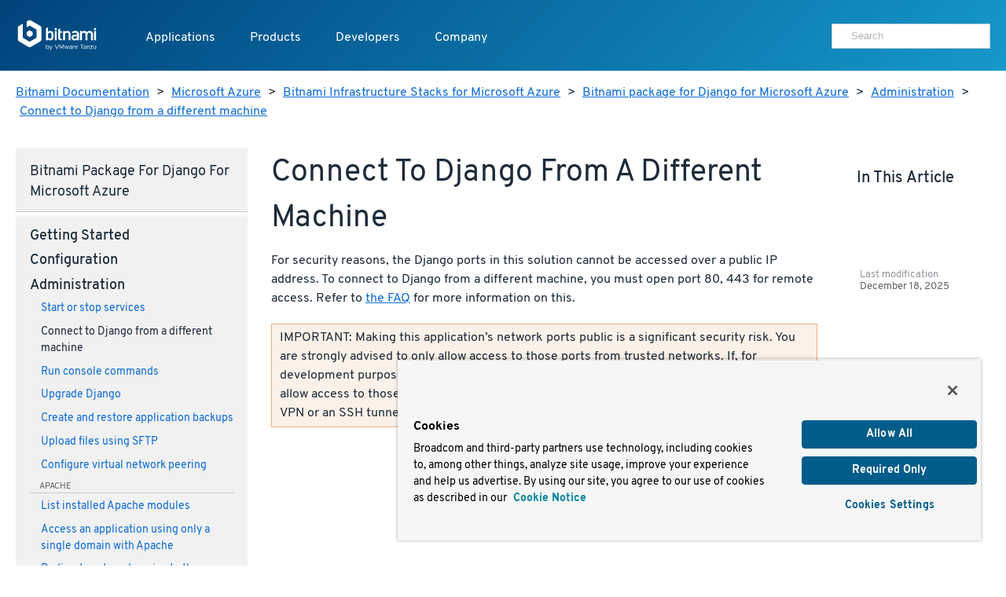

--- FILE ---
content_type: text/css
request_url: https://docs.bitnami.com/css/bds.365273f7c86f90493bc21d2cad9382e6274b433ce6dca6328df235ce58c805e3.css
body_size: 4583
content:
.button,.input-group .button{font-size:1.1875em;font-weight:bold;line-height:normal;height:fit-content;min-height:2.5rem;justify-content:center;align-items:center}.button{padding-top:.5em;padding-bottom:.5em}.button:hover{background:linear-gradient(135deg, transparent 7px, #f46a1f 7px, #db7b48 100%)}.button-action{background:linear-gradient(135deg, transparent 7px, #f46a1f 7px, #db7b48 100%)}.button-action:hover{background:linear-gradient(135deg, transparent 7px, #e1763d 7px, #c88819 100%)}.button-accent{background:linear-gradient(135deg, transparent 7px, #008145 7px, #52a300 100%)}.breadcrumb{margin-top:1em;padding:0 0 8px;background-color:transparent}.breadcrumb a{display:inline-block;margin:0 5px}.breadcrumb a:last-child{margin-right:0}.breadcrumb a:first-child{margin-left:0}.button.cloud-selector{height:auto;width:100%;padding:.625em}.button.cloud-selector:before{content:'';display:inline-block;margin-right:.3125em;width:50px;height:50px;vertical-align:middle}.button.cloud-selector:before{background-image:url(/images/cloud-select-sprite.png);background-size:cover;background-position-x:0%}@media (-webkit-min-device-pixel-ratio: 1.3),(min-resolution: 124.8dpi),(min-resolution: 1.3dppx){.button.cloud-selector:before{background-image:url(/images/cloud-select-sprite@2x.png)}}.button.cloud-selector.cloud-selector-aws:before{background-position-y:0%}.button.cloud-selector.cloud-selector-azure:before{background-position-y:6.6666666667%}.button.cloud-selector.cloud-selector-google:before{background-position-y:13.3333333333%}.button.cloud-selector.cloud-selector-oci:before{background-position-y:20%}.button.cloud-selector.cloud-selector-centurylink:before{background-position-y:26.6666666667%}.button.cloud-selector.cloud-selector-bch:before{background-position-y:33.3333333333%}.button.cloud-selector.cloud-selector-1and1:before{background-position-y:40%}.button.cloud-selector.cloud-selector-godaddy:before{background-position-y:46.6666666667%}.button.cloud-selector.cloud-selector-otc:before{background-position-y:53.3333333333%}.button.cloud-selector.cloud-selector-installer:before{background-position-y:60%}.button.cloud-selector.cloud-selector-virtual-machine:before{background-position-y:66.6666666667%}.button.cloud-selector.cloud-selector-containers:before{background-position-y:73.3333333333%}.button.cloud-selector.cloud-selector-kubernetes:before{background-position-y:80%}.button.cloud-selector.cloud-selector-huawei:before{background-position-y:86.6666666667%}.button.cloud-selector.cloud-selector-vmware-marketplace:before{background-position-y:93.3333333333%}.button.cloud-selector.cloud-selector-ibm:before{background-position-y:100%}.topnav{position:absolute;left:50%;transform:translateX(-50%);width:100%;z-index:99}.topnav-home,.topnav-no-hero{transform:none;position:static}.topnav-no-hero{background:linear-gradient(135deg, #00437B 0%, #1598CB 100%);max-width:none}.topnav-no-hero .header{margin:0 auto;max-width:1300px}.header .tocify{display:none}.header .header__nav__user{display:flex;flex-shrink:0}@media all and (max-width: 47.9375em){.header.header-open{height:100vh;overflow-y:scroll}.header .tocify{display:block}.header .tocify .tocify-subheader,.header .tocify .tocify-subheader:last-child{margin:.625em 0}.header .tocify .tocify-subheader li a{color:#f4f4f4}}.header__logo img{color:#fff;display:block;height:2.7em;width:auto}.header__nav{padding-left:2.5em}.header__nav ul .header__nav__menu__item{padding:.625em 1.25em}.header__nav__submenu{box-shadow:0 5px 40px -10px rgba(0,0,0,0.5);display:block;opacity:0;padding:0;text-align:left;transform:translateX(-50%) translateY(-5%) scale(0.95);transition:transform 250ms, opacity 250ms;visibility:hidden}.header__nav__submenu:before{transform:translateX(-50%) translateY(-50%) rotate(45deg)}.header__nav__submenu-open{transform:translateX(-50%) translateY(0) scale(1);opacity:1;visibility:visible}.header__nav .header__nav__list{padding:.3125em .625em}.header__nav .header__nav__list li:last-child .header__nav__list__item{border-bottom:0}.header__nav .header__nav__list__item{align-items:center;display:flex;padding:.625em;border-bottom:1px solid #f1f1f1}.header__nav .header__nav__list__item__icon,.header__nav .header__nav__list__item__info h3,.header__nav .header__nav__list__item__info p{transition:color .15s ease-in-out}.header__nav .header__nav__list__item__icon{color:#5F6369;margin-right:.625em}.header__nav .header__nav__list__item__icon svg{display:block}.header__nav .header__nav__list__item__info h3,.header__nav .header__nav__list__item__info p{margin:0}.header__nav .header__nav__list__item__info h3{font-size:1em;font-weight:500}.header__nav .header__nav__list__item__info p{color:#5F6369;font-size:.875em}.header__nav .header__nav__list__item:hover{background:#fff}.header__nav .header__nav__list__item:hover .header__nav__list__item__icon{color:#1598CB}.header__nav .header__nav__list__item:hover .header__nav__list__item__info h3,.header__nav .header__nav__list__item:hover .header__nav__list__item__info p{color:#1598CB}.header__nav .header__nav__developers{display:flex}.header__nav .header__nav__developers__others{display:flex;flex-direction:column;padding:0.9em .625em;background-color:#f1f1f1}.header__nav .header__nav__developers__other,.header__nav .header__nav__developers__all{padding:0.05em .625em;font-size:.875em;transition:color .15s ease-in-out}.header__nav .header__nav__developers__other:hover,.header__nav .header__nav__developers__all:hover{background:#f1f1f1;color:#1598CB}.header__nav .header__nav__developers .header__nav__developers__other svg{display:inline-block;margin-right:.15625em;height:14px;width:14px;top:1px;position:relative;vertical-align:center}.header__nav .header__nav__developers__all{color:#1598CB}.header__nav ul.header__nav__products{display:flex}.header__nav ul.header__nav__products .header__nav__list{flex:0}.header__nav ul.header__nav__products .header__nav__list__item{padding-right:2.5em}.header__nav .header__nav__company__links{display:flex}.header__nav .header__nav__company .header__nav__list{flex:0}.header__nav .header__nav__company .header__nav__list__item{padding-right:3.75em}.header__nav .header__nav__company__contact{background-color:#f1f1f1;color:#5F6369;padding:.625em 1.25em}.header__nav .header__nav__company__contact a{color:#1598CB;display:inline;padding:0}@media all and (max-width: 47.9375em){.header.header-open{background:#fff;box-shadow:0 5px 40px -10px rgba(0,0,0,0.5);position:absolute;top:0}.header.header-open .header__logo svg{color:#00437B}.header.header-open .header__nav{padding:0}.header.header-open .header__nav__hamburguer div:nth-child(1),.header.header-open .header__nav__hamburguer div:nth-child(3){background:#1C2B39}.header.header-open .header__nav__menu{margin:.625em 0 .3125em}.header.header-open .header__nav__menu>li:first-child>a{margin-top:0}.header.header-open .header__nav__menu__item{color:#C7C9C8;font-size:.7em;text-transform:uppercase;letter-spacing:1px;margin-top:1.25em;padding:0;pointer-events:none}.header.header-open .header__nav__submenu{box-shadow:none;opacity:1;padding:0;transform:none;visibility:visible}.header.header-open .header__nav__submenu>li{padding:0}.header.header-open .header__nav__submenu li a{font-size:1em}.header.header-open .header__nav .header__nav__list,.header.header-open .header__nav .header__nav__list li{padding:0}.header.header-open .header__nav .header__nav__list__item{padding:.3125em 0;border-bottom:0}.header.header-open .header__nav .header__nav__list__item__icon{color:#5F6369}.header.header-open .header__nav .header__nav__list__item__icon svg{height:18px;width:18px}.header.header-open .header__nav .header__nav__list__item__info p{display:none}.header.header-open .header__nav .header__nav__developers,.header.header-open .header__nav .header__nav__products,.header.header-open .header__nav .header__nav__company{display:block}.header.header-open .header__nav .header__nav__developers .header__nav__list,.header.header-open .header__nav .header__nav__products .header__nav__list,.header.header-open .header__nav .header__nav__company .header__nav__list{display:flex;flex-wrap:wrap;padding:0;width:100%}.header.header-open .header__nav .header__nav__developers .header__nav__list__item,.header.header-open .header__nav .header__nav__products .header__nav__list__item,.header.header-open .header__nav .header__nav__company .header__nav__list__item{padding-right:0}.header.header-open .header__nav .header__nav__developers .header__nav__list li,.header.header-open .header__nav .header__nav__products .header__nav__list li,.header.header-open .header__nav .header__nav__company .header__nav__list li{padding:0}.header.header-open .header__nav__developers .header__nav__list li,.header.header-open .header__nav__products .header__nav__list li{width:50%}.header.header-open .header__nav__developers__others{display:none}.header.header-open .header__nav__company__links .header__nav__list{flex:1;width:50%}.header.header-open .header__nav__company__links .header__nav__list li{width:100%}.header.header-open .header__nav__company__contact{background-color:#fff;font-size:.75em;margin-top:1.25em;padding:0}.header.header-open .header__nav__user{border-top:1px solid #f1f1f1;padding-top:1.25em;margin-top:1.25em;width:100%}.header.header-open .header__nav__user a:not(.button){color:#1C2B39}.header.header-open .header-hide-mobile{display:none}}@keyframes header-open{0%{opacity:0;transform:translateX(-50%) translateY(-5%) scale(0.95)}100%{opacity:1;transform:translateX(-50%) translateY(0) scale(1)}}.launcher{text-align:center;padding-top:1.25em}.launcher__stack{display:inline-block;background-image:url("/images/launcher/launch-icon-bg.png");background-position:50% 0;background-repeat:no-repeat;position:relative;margin:0 .625em 1.25em}.launcher__stack__icon{display:block;width:77px;height:85px;text-indent:-9999px;background-image:url("/images/launcher/launcher-stacks.png")}.launcher__stack:hover,.launcher__stack.hover{background-position:50% -85px}.launcher__stack:hover .launcher__stack__tooltip,.launcher__stack.hover .launcher__stack__tooltip{opacity:1;left:50%}.launcher__stack__tooltip{position:absolute;bottom:3.125em;padding-bottom:1.875em;left:-9999px;width:140px;margin-left:-70px;z-index:100;opacity:0}.launcher__stack__tooltip__content{position:relative;background:#fff;padding:.3125em .625em;border:3px solid #f1f1f1;border-radius:3px}.launcher__stack__tooltip__content:after,.launcher__stack__tooltip__content:before{position:absolute;top:100%;left:50%;border:solid transparent;content:' ';height:0;width:0;pointer-events:none}.launcher__stack__tooltip__content:after{border-top-color:#fff;border-width:15px;margin-left:-15px}.launcher__stack__tooltip__content:before{border-top-color:#f1f1f1;border-width:19px;margin-left:-19px}.launcher__stack.stack-wordpress .launcher__stack__icon{background-position:0px -85px}.launcher__stack.stack-wordpress:hover .launcher__stack__icon,.launcher__stack.stack-wordpress.hover .launcher__stack__icon{background-position:0px 0}.launcher__stack.stack-drupal .launcher__stack__icon{background-position:-77px -85px}.launcher__stack.stack-drupal:hover .launcher__stack__icon,.launcher__stack.stack-drupal.hover .launcher__stack__icon{background-position:-77px 0}.launcher__stack.stack-redmine .launcher__stack__icon{background-position:-154px -85px}.launcher__stack.stack-redmine:hover .launcher__stack__icon,.launcher__stack.stack-redmine.hover .launcher__stack__icon{background-position:-154px 0}.launcher__stack.stack-moodle .launcher__stack__icon{background-position:-231px -85px}.launcher__stack.stack-moodle:hover .launcher__stack__icon,.launcher__stack.stack-moodle.hover .launcher__stack__icon{background-position:-231px 0}.launcher__stack.stack-gitlab .launcher__stack__icon{background-position:-308px -85px}.launcher__stack.stack-gitlab:hover .launcher__stack__icon,.launcher__stack.stack-gitlab.hover .launcher__stack__icon{background-position:-308px 0}.launcher__stack.stack-lampstack .launcher__stack__icon{background-position:-385px -85px}.launcher__stack.stack-lampstack:hover .launcher__stack__icon,.launcher__stack.stack-lampstack.hover .launcher__stack__icon{background-position:-385px 0}.launcher__stack.stack-meanstack .launcher__stack__icon{background-position:-462px -85px}.launcher__stack.stack-meanstack:hover .launcher__stack__icon,.launcher__stack.stack-meanstack.hover .launcher__stack__icon{background-position:-462px 0}.launcher__stack.stack-redis .launcher__stack__icon{background-position:-539px -85px}.launcher__stack.stack-redis:hover .launcher__stack__icon,.launcher__stack.stack-redis.hover .launcher__stack__icon{background-position:-539px 0}.launcher__stack.stack-postgresql .launcher__stack__icon{background-position:-616px -85px}.launcher__stack.stack-postgresql:hover .launcher__stack__icon,.launcher__stack.stack-postgresql.hover .launcher__stack__icon{background-position:-616px 0}.launcher__stack.stack-more .launcher__stack__icon{background-image:none;color:#c1c1c1;text-indent:0}.launcher__stack.stack-more .launcher__stack__icon:after{content:'>';vertical-align:text-top;line-height:85px;font-size:1.953125em;font-weight:bold}.launcher__stack.stack-more:hover .launcher__stack__icon,.launcher__stack.stack-more.hover .launcher__stack__icon{color:#00437B}.launcher:after{content:'';display:table;clear:both}.tocify{font-size:14px}.tocify>ul>.tocify-subheader:last-child{margin-bottom:1em}.tocify ul{padding-left:.5em;list-style:none}.tocify ul.tocify-header{margin-left:0;margin-bottom:0}.tocify ul a{color:#1C2B39}.tocify ul.tocify-subheader{margin:.625em 0}.tocify ul.tocify-subheader li{padding:.3125em 0}.tocify ul.tocify-subheader li a{color:#5698e1}.tocify ul.tocify-subheader .tocify-subheader li a{color:#5F6369}.tocify ul .tocify-item.active a{position:relative;color:#0d6cd4}.tocify ul .tocify-item.active a:before{content:'';position:absolute;left:-.75em;border-left:2px solid #0d6cd4;top:10%;height:80%}.tocify ul .tocify-item a{font-weight:400;padding:.3125em 0}.category__Categories{align-items:stretch}.category__Category{display:flex;height:100%;flex-direction:column;background-color:#f1f1f1}.category__Category ul{flex:1 1 auto}.category__Category ul li{line-height:1.2em;margin-bottom:.5em}.category__Navigation{font-size:14px;background-color:#f1f1f1}.category__Navigation__Active{color:#162d50;font-weight:bold}.category__Navigation.menu-foldable ul{display:none}.category__Navigation .component{font-size:.8em;text-transform:uppercase;color:#5F6369;border-bottom:1px solid #C7C9C8;padding-left:1.125em;margin-bottom:0.5em}.category__Navigation nav h4.category__title{cursor:pointer;position:relative}.category__Navigation nav h4.category__title:first-child{margin-top:0}.category__Navigation nav h4.category__title:hover{background-color:#fff}.category__Navigation nav h4.category__title:hover:after{content:">";color:#5F6369;position:absolute;right:1em}.category__Navigation nav ul.focus{display:block}.category__Navigation nav ul.focus li.focus a{color:#1C2B39}.category__Navigation nav ul.focus li a{display:block;padding-left:1em}.category__Navigation nav ul.focus li a:hover{background-color:#fff}.category__Content img{max-width:100%}.category__Content hr{display:none}.category__Content .precode{border-top:1px solid #C7C9C8;border-left:5px solid #1C2B39;padding:0.325em 2.5em 0.325em 0.625em;font-size:.9em;box-shadow:0 0 0 0}.category__Content .precode:after{background-color:#1C2B39;content:'';height:50px;position:absolute;right:-20%;bottom:-35px;transform:rotateZ(-13deg);width:30%}.category__Content .precode+pre{margin-top:0}.category__Content .component{font-size:.8em;text-transform:uppercase;color:#5F6369;border-bottom:1px solid #C7C9C8;margin-left:-1.625em}.category__navtitle{color:#1C2B39;font-weight:normal;border-bottom:1px solid #C7C9C8;box-shadow:0 5px 4px #fff;margin:0 -1em 1em;padding:0 1em 0.65em}.documentable{position:relative}@media all and (min-width: 56.25em){.documentable .documentable__sidebar+.documentable__content,.documentable .documentable__sidebar+.documentable__top-bar+.documentable__content,.documentable .documentable__top-bar{margin-left:360px}}@media all and (min-width: 48em) and (max-width: 56.1875em){.documentable .documentable__sidebar+.documentable__content,.documentable .documentable__sidebar+.documentable__top-bar+.documentable__content,.documentable .documentable__top-bar{margin-left:360px}}.documentable__top-bar{background-color:#00437B}.documentable__top-bar .launch-button{vertical-align:middle}@media all and (min-width: 56.25em){.documentable__top-bar .launch-button{display:block;text-align:center;max-width:60%;margin-left:auto;margin-right:auto}}.documentable__lastmod{font-size:.8em;color:#92969c;line-height:1.2em}.documentable__lastmod .date{display:block;color:#5F6369}.documentable__sidebar{overflow-y:auto;max-height:100vh;top:0;z-index:0}@media all and (max-width: 47.9375em){.documentable__sidebar{display:none}}.documentable__sidebar.sticky{position:fixed}.documentable__sidebar.open{transform:translateX(0)}.documentable__sidebar .title{display:flex;justify-content:space-between}.documentable__sidebar .title .share{padding-top:.55em}.documentable__sidebar .title .share a{display:inline-block;margin:0 .5em}.documentable__sidebar .title .share a img{width:1em;height:1em}.documentable__sidebar .tocify{padding-bottom:1.875em}.documentable__content p,.documentable__content table,.documentable__content ul,.documentable__content pre{font-size:1em;line-height:1.65;margin-bottom:1.5em}.documentable__content h1,.documentable__content h2,.documentable__content h3,.documentable__content h4,.documentable__content h5,.documentable__content h6{color:#00437B}.documentable__content *[id]:before{content:'';display:block;position:relative;width:0;height:5em;margin-top:-5em}.documentable__content h2[id]:before,.documentable__content h3[id]:before{height:4em;margin-top:-4em}.documentable__content h4[id]:before,.documentable__content h5[id]:before{height:6em;margin-top:-6em}.documentable__content img{max-width:100%;display:block;border:1px solid #f1f1f1;margin:2em auto;padding:2rem}.documentable__content .img-medium{height:auto;max-width:900px}@media screen and (max-width: 1356px){.documentable__content .img-medium{max-width:100%}}.documentable__content ul li p{margin-bottom:.5em}.documentable__content p+ul{margin-top:-1em}.documentable__content ul li>ul{margin-top:-.2em}.documentable__content table{margin:15px 5px}.documentable__content table td,.documentable__content table th{border:1px solid #C7C9C8;padding:7px}.documentable__content table td{color:#5F6369}.documentable__content pre{background-color:#111a22;border:0;color:#f1f1f1}.documentable__content pre .dollar-symbol:before{content:'$ '}.documentable__content pre code{font-size:.9em}.documentable__content .title{padding-bottom:.3em;border-bottom:3px solid #00437B}.documentable__content .title.platform-azure{border-color:#6ebaec}.documentable__content .title.platform-google{border-color:#4285f4}.documentable__content .title.platform-aws{border-color:#eeba37}.documentable__content .title.platform-vmware{border-color:#0095d3}.documentable__content--post{padding:1.25em .625em 1.25em 2.5em}.documentable__content--post .breadcrumb a{color:#00437B;text-decoration:none}.documentable__content--post a:not(.button){color:#336995;text-decoration:underline}@media all and (max-width: 47.9375em){.documentable__content--post{padding:1.25em 0}}.home__Title,.home__Subtitle{text-align:center}.home__Title{font-size:2.44140625em;margin-bottom:0}.home__Subtitle{font-size:1.15em;margin:.3125em auto .625em;max-width:900px;color:#5F6369}.home__Platforms{background:url("/images/home/platform-bg.svg");background-size:cover;background-repeat:no-repeat;background-position:center bottom}.home__Platforms__Envs{margin:0 auto;padding:2.5em 0}.home__Platforms__Envs__Environment{background-color:#fff;border-top:2px solid #1598CB;box-shadow:0 10px 20px -10px rgba(0,0,0,0.38)}.home__Platforms__Envs__Environment:first-child{margin-bottom:1.25em}.home__Platforms__Envs__Environment__Header{padding:1.875em 1.25em;text-align:center}.home__Platforms__Envs__Environment__Header img{width:32px;height:32px}.home__Platforms__Envs__Environment__Header h3,.home__Platforms__Envs__Environment__Header p{margin:0}.home__Platforms__Envs__Environment__Header p{color:#5F6369}.home__Platforms__Envs__Environment__Develop,.home__Platforms__Envs__Environment__Prod{padding:0;margin:0;list-style:none}.home__Platforms__Envs__Environment__Develop__Item{border-top:1px solid #f1f1f1}.home__Platforms__Envs__Environment__Develop__Item a{display:block;padding:1.25em}.home__Platforms__Envs__Environment__Develop__Item a:hover{text-decoration:none !important;background-color:#f1f1f1}.home__Platforms__Envs__Environment__Develop__Item a h4,.home__Platforms__Envs__Environment__Develop__Item a p{margin:0}.home__Platforms__Envs__Environment__Develop__Item a h4{color:#0d6cd4;font-size:1em}.home__Platforms__Envs__Environment__Develop__Item a p{color:#5F6369;font-size:.9em}.home__Platforms__Envs__Environment__Prod{display:flex;flex-wrap:wrap}.home__Platforms__Envs__Environment__Prod__Item{border-top:1px solid #f1f1f1;border-bottom:1px solid #f1f1f1;height:85px;width:100%}.home__Platforms__Envs__Environment__Prod__Item a{display:flex;justify-content:center;flex-direction:column;align-items:center;text-align:center;padding:.3125em;height:100%;width:100%}.home__Platforms__Envs__Environment__Prod__Item a:hover{text-decoration:none !important;background-color:#f1f1f1}.home__Platforms__Envs__Environment__Prod__Item a h4{color:#0d6cd4;font-size:1em;margin:.3125em 0 0 0}.home__Platforms__Envs__Environment__Prod__Item a img{display:block;max-width:85px;max-height:28px}@media all and (min-width: 48em){.home__Platforms__Envs{align-items:flex-start;display:flex;justify-content:space-between;max-width:1000px}.home__Platforms__Envs:first-child{margin-bottom:0}.home__Platforms__Envs__Environment{width:46%}}@media all and (min-width: 30em){.home__Platforms__Envs__Environment__Prod__Item{border-right:1px solid #f1f1f1;width:50%}}.home__Sections__Content{height:100%;display:flex;flex-direction:column}.home__Sections__Content__Description{margin-top:0;color:#5F6369}.home__Sections__Content__List{flex:1}.home__More{background-color:#f1f1f1}.home__More__Title{margin:0 0 .625em;text-align:center}.container .row .home__More__Item{text-align:center}.container .row .home__More__Item img{height:32px;width:32px}.container .row .home__More__Item__Title{margin-top:.3125em;color:#0d6cd4}.container .row .home__More__Item__Description{color:#5F6369}body{display:flex;flex-direction:column;min-height:100vh}h1,h2,h3,h4{text-transform:capitalize}body,textarea{font-family:"Overpass","Hind",-apple-system,BlinkMacSystemFont,Segoe UI,Helvetica,Arial,sans-serif,Apple Color Emoji,Segoe UI Emoji,Segoe UI Symbol}h1,h2,h3,h4,h5,h6{font-family:"Overpass","Fira Sans",-apple-system,BlinkMacSystemFont,Segoe UI,Helvetica,Arial,sans-serif,Apple Color Emoji,Segoe UI Emoji,Segoe UI Symbol}main{flex:1 1 auto;height:100%}.footer__copyright .logo{color:#fff;display:block;height:2.7em;width:auto}.footer h3,.footer .socialIcon{color:#1e9fd2 !important}.tocify-extend-page{height:0 !important}.disabled{opacity:.65;cursor:not-allowed}.disableda{pointer-events:none}.article h5{font-size:18px;font-weight:bold;color:#5F6369}.article section{position:relative;top:-80px}article img{max-width:100%}.redirection-notification{max-width:600px;margin:auto;padding:10px;text-align:center}pre{overflow:auto;word-wrap:normal;white-space:pre}#sitemap,footer{z-index:10}blockquote.warning{padding:5px 10px;margin:0;background-color:#fbd9dd;border:1px solid #e67}blockquote.warning p{margin:0}blockquote.important{padding:5px 10px;margin:0;background-color:#fcf1e8;border:1px solid #ea7}blockquote.important p{margin:0}blockquote.note{padding:5px 10px;background-color:#fafbfc;border:1px solid #abc}blockquote.note p{margin:0}blockquote.tip{padding:5px 10px;margin-bottom:0;background-color:#fffcf7;border:1px solid #fc7}blockquote.tip p{margin:0}dd{margin:0;padding:5px 10px;border:1px solid #C7C9C8}dd p{margin:0}dt{font-size:.8em;background-color:#C7C9C8;padding:2px 30px;display:inline-block;margin-bottom:0}dt.warning{background-color:#e67}dt.warning+dd{border:1px solid #e67;background-color:#f8c2c9}dt.important{background-color:#ea7}dt.important+dl dd{border:1px solid #ea7;background-color:#f9e3d2}dt.note{background-color:#abc}dt.note+dd{border:1px solid #abc;background-color:#eaeef2}dt.tip{background-color:#fc7}dt.tip+dd{border:1px solid #fc7;background-color:#fff2dd}iframe{display:block;margin:0 auto}p#intro{margin-bottom:0}p#disclaimer{margin-top:0}pre code{background:inherit}
